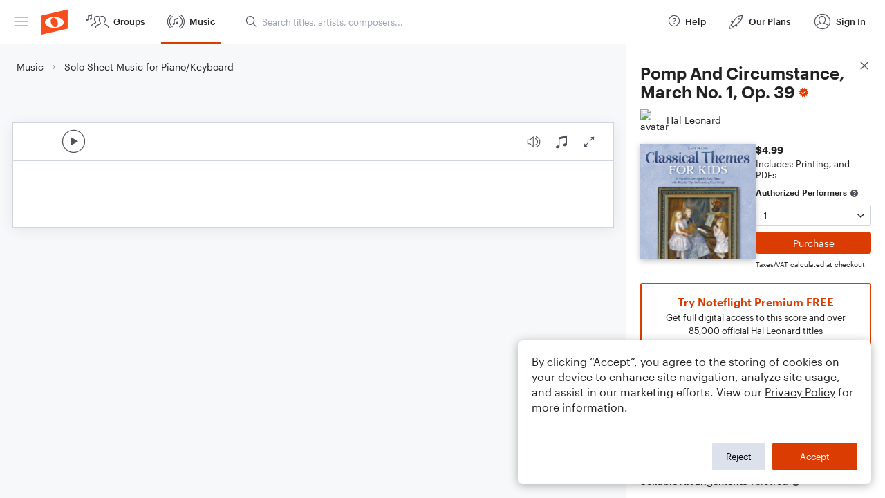

--- FILE ---
content_type: text/html; charset=utf-8
request_url: https://www.noteflight.com/pub_embed/36b1eacae39d197dde8a9ef7d83445fd?token=eyJhbGciOiJIUzI1NiJ9.eyJkYXRhIjp7InB1Ymxpc2hlZF9zY29yZV9pZCI6IjM2YjFlYWNhZTM5ZDE5N2RkZThhOWVmN2Q4MzQ0NWZkIiwicHJldmlldyI6dHJ1ZSwicGVyc29uYWxpemF0aW9uIjpudWxsLCJkaXNhYmxlUHJpbnRpbmciOnRydWV9LCJleHAiOjE3Njk3MDczMzd9.4iRl7WZiJWIwZmUlL21lIFSPCibzntmnivpk_WOVHMY
body_size: 1614
content:
<!DOCTYPE html>
<html lang="en" xml:lang="en" xmlns="http://www.w3.org/1999/xhtml">
  <head>
    <meta content="text/html;charset=UTF-8" http-equiv="content-type" />
    <meta http-equiv="X-UA-Compatible" content="requiresActiveX=true" />

      <meta name="robots" content="noindex,nofollow" />

    <title>
      Noteflight - Online Music Notation Software
    </title>
    <script language="javascript">
      var appConfigJsonB64 = "[base64]"
    </script>
    <script src="https://production-assets.noteflight.com/speedyg/speedyg-a8e1916442d63d519d18.js"></script>
  </head>
  <body id="appBody">
  <div id="mainPage">
    <div id="embedContainer">
      <iframe id="embedIframe" class="fullSize" allow="autoplay; fullscreen"></iframe>
    </div>
    <div id="svgContainer">
      <div id="svgContainerHeader" class="svgContainerHeader" role="navigation" aria-label="svgContainerHeade">
        <div class="svgContainerHeaderInner" role="toolbar" aria-orientation="horizontal">
          <div class="headerPaletteLeft">
            <button
              id="playButton"
              class="unstyled paletteButton playCircle"
              aria-label="Play">
            </button>
          </div>
          <div class="headerPaletteRight">
            <button
              id="playbackButton"
              class="unstyled paletteButton playback"
              aria-label="Playback">
            </button>
            <button
              id="scoreButton"
              class="unstyled paletteButton notes"
              aria-label="Score">
            </button>
            <div id="printButtonContainer" class="hidden">
              <button
                id="printButton"
                class="unstyled paletteButton printSimple"
                aria-label="Print PDF Sample"
                aria-disabled="true">
              </button>
            </div>
            <button
              id="fullScreenButton"
              class="unstyled paletteButton"
              aria-label="Full Screen">
            </button>
          </div>
        </div>
      </div>
      <div id="pagesContainer" class="pagesContainer" role="main">
        <div id="pageTurnerBack" class="performUI performPageTurner back"></div>
        <div id="pageTurnerForward" class="performUI performPageTurner forward"></div>
      </div>
      <div id="spinner" class="hidden">
        <div id="spinner" class="overlay">
          <div class="spinnerContainer">
            <div class="spinner">
            </div>
            <div id="overlayCaption" class="overlayCaption"></div>
          </div>
        </div>
      </div>
    </div>
  </div>
</body>

</html>
